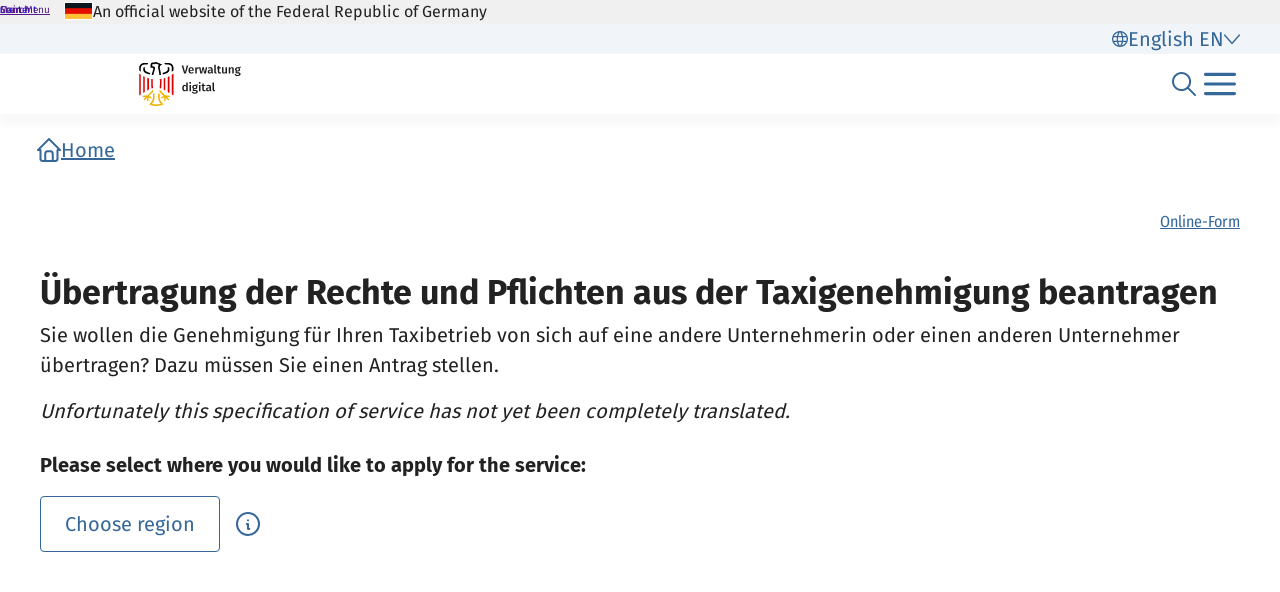

--- FILE ---
content_type: text/html;charset=UTF-8
request_url: https://verwaltung.bund.de/leistungsverzeichnis/en/leistung/99084012038000
body_size: 1105
content:
<!DOCTYPE html>
<html class="no-js" lang="en">
<head>
  <!--# block name="empty" --><!--# endblock -->
  <meta charset="utf-8" />
  <title>Bundesportal | Übertragung der Rechte und Pflichten aus der Taxigenehmigung beantragen</title>
  <meta content="width=device-width, initial-scale=1" name="viewport" />
<meta content="1409067" property="csp-nonce" />


<link rel="canonical" href="https://verwaltung.bund.de/leistungsverzeichnis/en/leistung/99084012038000" />
<link rel="icon" sizes="32x32" href="/portal/img/favicon-32.png" type="image/png" />
<link rel="apple-touch-icon" sizes="128x128" href="/portal/img/favicon-128.png" />
<link rel="apple-touch-icon" sizes="152x152" href="/portal/img/favicon-152.png" />
<link rel="apple-touch-icon" sizes="167x167" href="/portal/img/favicon-167.png" />
<link rel="apple-touch-icon" sizes="180x180" href="/portal/img/favicon-180.png" />
<link rel="apple-touch-icon" sizes="192x192" href="/portal/img/favicon-192.png" />
<link rel="apple-touch-icon" sizes="196x196" href="/portal/img/favicon-196.png" />
<link rel="apple-touch-icon" sizes="270x270" href="/portal/img/favicon-270.png" />

  <link href="/leistungsverzeichnis/components/lv-global.css" rel="stylesheet" />
  <script
    type="module"
    src="/portal/frontend-resource/v-portal-frontend-v2.js"
    nonce="1409067"
    async></script>
  <script
    type="module"
    src="/leistungsbeantragung/account/spa/build/account-frontend.esm.js"
    nonce="1409067"
    async></script>
  <script
    type="module"
    src="/konto/frontend-resource/konto-frontend.js"
    nonce="1409067"
    async></script>
  <script type="module" src="/feedback/frontend-resource/feedback-frontend.js" nonce="1409067" async></script>
  <script type="module" src="/leistungsverzeichnis/components/lv-frontend.js" async></script>
  <script type="module" src="/leistungsverzeichnis/components/lv-search-v3.js" async></script>
</head>
<body>
  <div class="lv-page" data-js-item="page">
    <lv-header-ce class="lv-header" locale="en"></lv-header-ce>

    <main id="r-main" class="lv-container lv-main" data-js-item="main">
      <div class="row">
        <div class="col-12">
            <lv-breadcrumb-ce links="[{&quot;current&quot;:false,&quot;title&quot;:&quot;Home&quot;,&quot;uri&quot;:&quot;/portal/en/&quot;}]" locale="en"></lv-breadcrumb-ce>
            <lv-content-container-ce class=" lv-content-container lv-content-container--landingpage">
              <lv-card-ce
                class="lv-leistung__intro-text" fragment-id="online" hashtags="Online-Form" heading="Übertragung der Rechte und Pflichten aus der Taxigenehmigung beantragen" theme="header">
                <p>Sie wollen die Genehmigung für Ihren Taxibetrieb von sich auf eine andere Unternehmerin oder einen anderen Unternehmer übertragen? Dazu müssen Sie einen Antrag stellen.</p>
                <p class="lv-leistung__subline">
                  <em>Unfortunately this specification of service has not yet been completely translated.</em>
                </p>
              </lv-card-ce>
              <p><strong>Please select where you would like to apply for the service:</strong></p>
              <lv-region-opener-ce class="lv-leistung__region" locale="en" modal-id="modal-async" url="/leistungsverzeichnis/EN/api/zustaendigkeiten/STAMM/99084012038000"></lv-region-opener-ce>
            </lv-content-container-ce>
        </div>
      </div>
    </main>

    <p-footer></p-footer>
    <p-flash-messages lang="en"></p-flash-messages>
  </div>

  <lv-modal-ce id="modal-async" locale="en"></lv-modal-ce>
</body>
</html>


--- FILE ---
content_type: text/javascript
request_url: https://verwaltung.bund.de/portal/public/assets/portal-frontend.2.0.0-2457602147.js
body_size: 305
content:
const C=`<svg width="24" height="24" viewBox="0 0 24 24" fill="none" xmlns="http://www.w3.org/2000/svg" name="search">
<path fill-rule="evenodd" clip-rule="evenodd" d="M4.77778 1.2802C7.73428 -0.426734 11.3768 -0.426734 14.3333 1.2802C17.2898 2.98714 19.1111 6.14168 19.1111 9.55556C19.1111 11.7793 18.3384 13.893 16.9824 15.5682L23.7071 22.2929C24.0976 22.6834 24.0976 23.3166 23.7071 23.7071C23.3166 24.0976 22.6834 24.0976 22.2929 23.7071L15.5683 16.9825C15.1829 17.2944 14.7705 17.5785 14.3333 17.8309C11.3768 19.5378 7.73428 19.5378 4.77778 17.8309C1.82128 16.124 0 12.9694 0 9.55556L0.00499821 9.24595C0.111423 5.95183 1.91087 2.93541 4.77778 1.2802ZM13.3333 3.01225C10.9956 1.66258 8.11547 1.66258 5.77778 3.01225C3.44008 4.36192 2 6.85622 2 9.55556C2 12.2549 3.44008 14.7492 5.77778 16.0989C8.11547 17.4485 10.9956 17.4485 13.3333 16.0989C15.671 14.7492 17.1111 12.2549 17.1111 9.55556C17.1111 6.85622 15.671 4.36192 13.3333 3.01225Z" fill="currentColor"/>
</svg>`;export{C as default};
